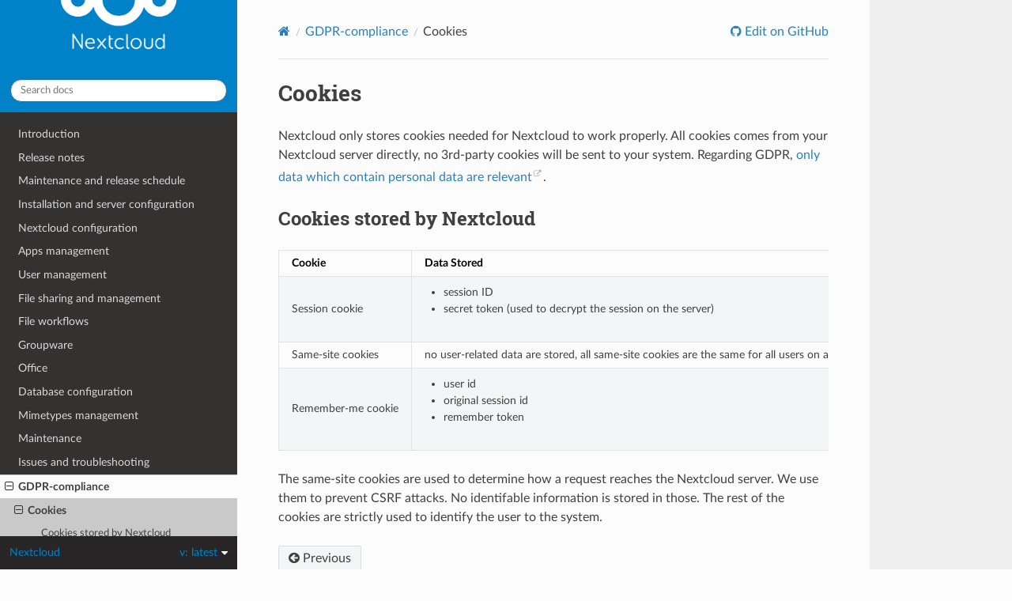

--- FILE ---
content_type: text/html
request_url: https://docs.nextcloud.com/server/24/admin_manual/gdpr/cookies.html
body_size: 2615
content:
<!DOCTYPE html>
<html class="writer-html5" lang="en" >
<head>
  <meta charset="utf-8" /><meta name="generator" content="Docutils 0.19: https://docutils.sourceforge.io/" />

  <meta name="viewport" content="width=device-width, initial-scale=1.0" />
  <title>Cookies &mdash; Nextcloud latest Administration Manual latest documentation</title>
      <link rel="stylesheet" href="../_static/pygments.css" type="text/css" />
      <link rel="stylesheet" href="../_static/css/theme.css" type="text/css" />
    <link rel="stylesheet" href="../_static/custom.css" type="text/css" />
  <!--[if lt IE 9]>
    <script src="../_static/js/html5shiv.min.js"></script>
  <![endif]-->
  
        <script data-url_root="../" id="documentation_options" src="../_static/documentation_options.js"></script>
        <script src="../_static/jquery.js"></script>
        <script src="../_static/underscore.js"></script>
        <script src="../_static/doctools.js"></script>
    <script src="../_static/js/theme.js"></script>
    <link rel="index" title="Index" href="../genindex.html" />
    <link rel="search" title="Search" href="../search.html" />
    <link rel="prev" title="GDPR-compliance" href="index.html" /> 
</head>

<body class="wy-body-for-nav"> 
  <div class="wy-grid-for-nav">
    <nav data-toggle="wy-nav-shift" class="wy-nav-side">
      <div class="wy-side-scroll">
        <div class="wy-side-nav-search" >

          
          
          <a href="../contents.html">
            
              <img src="../_static/logo-white.png" class="logo" alt="Logo"/>
          </a>
<div role="search">
  <form id="rtd-search-form" class="wy-form" action="../search.html" method="get">
    <input type="text" name="q" placeholder="Search docs" aria-label="Search docs" />
    <input type="hidden" name="check_keywords" value="yes" />
    <input type="hidden" name="area" value="default" />
  </form>
</div>
        </div><div class="wy-menu wy-menu-vertical" data-spy="affix" role="navigation" aria-label="Navigation menu">
              <ul class="current">
<li class="toctree-l1"><a class="reference internal" href="../index.html">Introduction</a></li>
<li class="toctree-l1"><a class="reference internal" href="../release_notes.html">Release notes</a></li>
<li class="toctree-l1"><a class="reference internal" href="../release_schedule.html">Maintenance and release schedule</a></li>
<li class="toctree-l1"><a class="reference internal" href="../installation/index.html">Installation and server configuration</a></li>
<li class="toctree-l1"><a class="reference internal" href="../configuration_server/index.html">Nextcloud configuration</a></li>
<li class="toctree-l1"><a class="reference internal" href="../apps_management.html">Apps management</a></li>
<li class="toctree-l1"><a class="reference internal" href="../configuration_user/index.html">User management</a></li>
<li class="toctree-l1"><a class="reference internal" href="../configuration_files/index.html">File sharing and management</a></li>
<li class="toctree-l1"><a class="reference internal" href="../file_workflows/index.html">File workflows</a></li>
<li class="toctree-l1"><a class="reference internal" href="../groupware/index.html">Groupware</a></li>
<li class="toctree-l1"><a class="reference internal" href="../office/index.html">Office</a></li>
<li class="toctree-l1"><a class="reference internal" href="../configuration_database/index.html">Database configuration</a></li>
<li class="toctree-l1"><a class="reference internal" href="../configuration_mimetypes/index.html">Mimetypes management</a></li>
<li class="toctree-l1"><a class="reference internal" href="../maintenance/index.html">Maintenance</a></li>
<li class="toctree-l1"><a class="reference internal" href="../issues/index.html">Issues and troubleshooting</a></li>
<li class="toctree-l1 current"><a class="reference internal" href="index.html">GDPR-compliance</a><ul class="current">
<li class="toctree-l2 current"><a class="current reference internal" href="#">Cookies</a><ul>
<li class="toctree-l3"><a class="reference internal" href="#cookies-stored-by-nextcloud">Cookies stored by Nextcloud</a></li>
</ul>
</li>
</ul>
</li>
</ul>

        </div>
      </div>
    </nav>

    <section data-toggle="wy-nav-shift" class="wy-nav-content-wrap"><nav class="wy-nav-top" aria-label="Mobile navigation menu" >
          <i data-toggle="wy-nav-top" class="fa fa-bars"></i>
          <a href="../contents.html">Nextcloud latest Administration Manual</a>
      </nav>

      <div class="wy-nav-content">
        <div class="rst-content style-external-links">
          <div role="navigation" aria-label="Page navigation">
  <ul class="wy-breadcrumbs">
      <li><a href="../contents.html" class="icon icon-home" aria-label="Home"></a></li>
          <li class="breadcrumb-item"><a href="index.html">GDPR-compliance</a></li>
      <li class="breadcrumb-item active">Cookies</li>
      <li class="wy-breadcrumbs-aside">
              <a href="https://github.com/nextcloud/documentation/edit/master/admin_manual/gdpr/cookies.rst" class="fa fa-github"> Edit on GitHub</a>
      </li>
  </ul>
  <hr/>
</div>
          <div role="main" class="document" itemscope="itemscope" itemtype="http://schema.org/Article">
           <div itemprop="articleBody">
             
  <section id="cookies">
<h1>Cookies<a class="headerlink" href="#cookies" title="Permalink to this headline"></a></h1>
<p id="id1">Nextcloud only stores cookies needed for Nextcloud to work properly. All cookies comes from your Nextcloud server directly, no 3rd-party cookies will be sent to your system. Regarding GDPR, <a class="reference external" href="https://gdpr-info.eu/recitals/no-26/">only data which contain personal data are relevant</a>.</p>
<section id="cookies-stored-by-nextcloud">
<h2>Cookies stored by Nextcloud<a class="headerlink" href="#cookies-stored-by-nextcloud" title="Permalink to this headline"></a></h2>
<table class="docutils align-default">
<thead>
<tr class="row-odd"><th class="head"><p>Cookie</p></th>
<th class="head"><p>Data Stored</p></th>
<th class="head"><p>Lifetime</p></th>
</tr>
</thead>
<tbody>
<tr class="row-even"><td><p>Session cookie</p></td>
<td><ul class="simple">
<li><p>session ID</p></li>
<li><p>secret token (used to decrypt
the session on the server)</p></li>
</ul>
</td>
<td><p>24 minutes</p></td>
</tr>
<tr class="row-odd"><td><p>Same-site cookies</p></td>
<td><p>no user-related data are stored,
all same-site cookies are the same
for all users on all Nextcloud
instances</p></td>
<td><p>forever</p></td>
</tr>
<tr class="row-even"><td><p>Remember-me cookie</p></td>
<td><ul class="simple">
<li><p>user id</p></li>
<li><p>original session id</p></li>
<li><p>remember token</p></li>
</ul>
</td>
<td><p>15 days (can be
configured)</p></td>
</tr>
</tbody>
</table>
<p>The same-site cookies are used to determine how a request reaches the Nextcloud server. We use them to prevent CSRF attacks. No identifable information is stored in those.
The rest of the cookies are strictly used to identify the user to the system.</p>
</section>
</section>


           </div>
          </div>
          <footer><div class="rst-footer-buttons" role="navigation" aria-label="Footer">
        <a href="index.html" class="btn btn-neutral float-left" title="GDPR-compliance" accesskey="p" rel="prev"><span class="fa fa-arrow-circle-left" aria-hidden="true"></span> Previous</a>
    </div>

  <hr/>

  <div role="contentinfo">
    <p>&#169; Copyright 2023 Nextcloud GmbH.</p>
  </div>

   

</footer>
        </div>
      </div>
    </section>
  </div>
  

  <div class="rst-versions" data-toggle="rst-versions" role="note" aria-label="Versions">
    <span class="rst-current-version" data-toggle="rst-current-version">
      <span class="fa fa-book"> Read the Docs</span>
      v: latest
      <span class="fa fa-caret-down"></span>
    </span>
    <div class="rst-other-versions">
      <dl>
        <dt>Versions</dt>
        
          <dd><a href="https://docs.nextcloud.com/server/22/admin_manual">22</a></dd>
        
          <dd><a href="https://docs.nextcloud.com/server/23/admin_manual">23</a></dd>
        
          <dd><a href="https://docs.nextcloud.com/server/stable/admin_manual">stable</a></dd>
        
          <dd><a href="https://docs.nextcloud.com/server/latest/admin_manual">latest</a></dd>
        
      </dl>
      <dl>
        <dt>Downloads</dt>
        
      </dl>
      <dl>
        
        <dt>On Read the Docs</dt>
          <dd>
            <a href="///projects//?fromdocs=">Project Home</a>
          </dd>
          <dd>
            <a href="///builds//?fromdocs=">Builds</a>
          </dd>
      </dl>
    </div>
  </div>
<script>
      jQuery(function () {
          SphinxRtdTheme.Navigation.enable(true);
      });
  </script> 

</body>
</html>